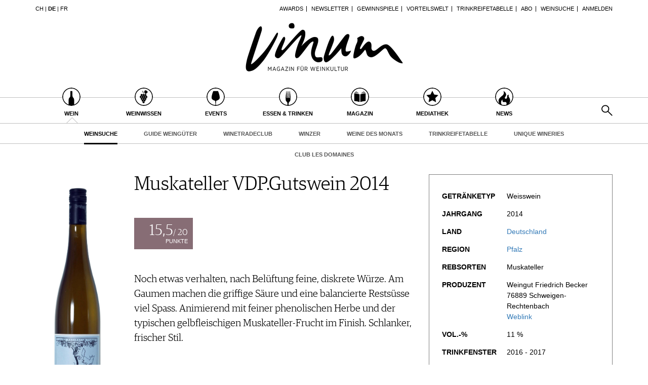

--- FILE ---
content_type: text/html; charset=utf-8
request_url: https://www.vinum.eu/de/wein/weinsuche/degustationsnotizen/dn/show/10021493/
body_size: 7880
content:
<!DOCTYPE html>
<html lang="de-de" dir="ltr" class="no-js">
<head>

<meta charset="utf-8">
<!-- 
	TYPO3 development by ZECHENDORF - https://www.zechendorf.com

	This website is powered by TYPO3 - inspiring people to share!
	TYPO3 is a free open source Content Management Framework initially created by Kasper Skaarhoj and licensed under GNU/GPL.
	TYPO3 is copyright 1998-2026 of Kasper Skaarhoj. Extensions are copyright of their respective owners.
	Information and contribution at https://typo3.org/
-->

<base href="https://www.vinum.eu/">
<link rel="icon" href="/typo3conf/ext/vinum/Resources/Public/Icons/favicon-vinum.png" type="image/png">
<title>Muskateller VDP.Gutswein 2014</title>
<meta http-equiv="x-ua-compatible" content="IE=edge" />
<meta name="generator" content="TYPO3 CMS" />
<meta name="viewport" content="width=device-width, initial-scale=1, user-scalable=no" />
<meta name="robots" content="index,follow" />
<meta property="og:title" content="Degustationsnotizen" />
<meta property="og:url" content="https://www.vinum.eu/de/wein/weinsuche/degustationsnotizen/dn/show/10021493/" />
<meta property="og:image" content="https://www.vinum.eu/fileadmin/_processed_/e/d/csm_RechercheduVin_Teaser_1fc3ca6834.jpg" />
<meta name="twitter:card" content="summary" />
<meta name="google" content="notranslate" />
<meta name="apple-mobile-web-app-capable" content="no" />
<meta name="theme-color" content="#000000" />
<meta property="fb:admins" content="370970693167" />


<link rel="stylesheet" href="/typo3conf/ext/bxslider/Resources/Public/Media/jquery.bxslider.css?1768483575" media="all">
<link rel="stylesheet" href="/typo3conf/ext/femanager/Resources/Public/Css/Main.min.css?1768483577" media="all">
<link rel="stylesheet" href="/typo3conf/ext/vinum/Resources/Public/Vendor/Bootstrap/css/bootstrap.css?1768483576" media="all">
<link rel="stylesheet" href="/typo3conf/ext/vinum/Resources/Public/Css/font-awesome.min.css?1768483575" media="all">
<link rel="stylesheet" href="/typo3conf/ext/vinum/Resources/Public/Css/magnific-popup.css?1768483575" media="all">
<link rel="stylesheet" href="/typo3conf/ext/vinum/Resources/Public/Css/select2.css?1768483575" media="all">
<link rel="stylesheet" href="/typo3conf/ext/vinum/Resources/Public/Css/tooltipster.bundle.min.css?1768483575" media="all">
<link rel="stylesheet" href="/typo3conf/ext/vinum/Resources/Public/Css/tooltipster-sideTip-light.min.css?1768483575" media="all">
<link rel="stylesheet" href="/typo3conf/ext/vinum/Resources/Public/Vendor/OwlCarousel2/assets/owl.carousel.min.css?1768483576" media="all">
<link rel="stylesheet" href="/typo3conf/ext/vinum/Resources/Public/Css/Default.css?1768483575" media="all">
<link rel="stylesheet" href="/typo3conf/ext/vinum/Resources/Public/Css/profile.css?1768483575" media="all">
<link rel="stylesheet" href="/typo3conf/ext/vinum/Resources/Public/Css/custom.css?1768483575" media="all">
<link rel="stylesheet" href="/typo3conf/ext/powermail/Resources/Public/Css/Basic.css?1768483578" media="all">
<link rel="stylesheet" href="/typo3conf/ext/vinum/Resources/Public/Css/faqaccordion.css?1768483575" media="all">
<link rel="stylesheet" href="/typo3conf/ext/vinum/Resources/Public/Css/degustationnotelist.css?1768483575" media="all">
<link rel="stylesheet" href="/typo3conf/ext/vinum/Resources/Public/Css/mauticform.css?1768483575" media="all">




<script src="/typo3conf/ext/vinum/Resources/Public/JavaScript/jquery.min.js?1768483575"></script>
<script src="/typo3conf/ext/bxslider/Resources/Public/Media/jquery.bxslider.min.js?1768483575"></script>
<script src="/typo3conf/ext/vinum/Resources/Public/JavaScript/bootstrap.min.js?1768483575"></script>
<script src="/typo3conf/ext/vinum/Resources/Public/JavaScript/jquery.dataTables.min.js?1768483575"></script>
<script src="/typo3conf/ext/vinum/Resources/Public/JavaScript/tooltipster.bundle.min.js?1768483575"></script>
<script src="/typo3conf/ext/vinum/Resources/Public/JavaScript/Header.js?1768483575"></script>



<meta name="description" content="Noch etwas verhalten, nach Belüftung feine, diskrete Würze. Am Gaumen machen die griffige Säure und eine balancierte Restsüsse viel Spass. Animierend mit feiner phenolischen Herbe und der typischen gelbfleischigen Muskateller-Frucht im Finish. Schlanker, frischer Stil.

" />


<!-- Google Tag Manager -->
<script>(function(w,d,s,l,i){w[l]=w[l]||[];w[l].push({'gtm.start':
new Date().getTime(),event:'gtm.js'});var f=d.getElementsByTagName(s)[0],
j=d.createElement(s),dl=l!='dataLayer'?'&l='+l:'';j.async=true;j.src=
'https://www.googletagmanager.com/gtm.js?id='+i+dl;f.parentNode.insertBefore(j,f);
})(window,document,'script','dataLayer','GTM-T6V7J5N');</script>
<!-- End Google Tag Manager -->        <!-- Start cookieyes banner --> <script id="cookieyes" type="text/javascript" src="https://cdn-cookieyes.com/client_data/987dfefabcb35260ecdca329/script.js"></script> <!-- End cookieyes banner -->        <link rel="stylesheet" type="text/css" href="https://cloud.typography.com/6957494/7265152/css/fonts.css" media="all">        <script data-what="AdServer" src="//servedby.revive-adserver.net/asyncjs.php"></script>        <script data-what="GoogleMaps" src="https://maps.googleapis.com/maps/api/js?key=AIzaSyBP9rN_pDSM1k2PWXbkmfec18-lMdgOsFs&callback=loadMaps"></script>
        
        <script data-what="YouTube" src="/typo3conf/ext/vinum/Resources/Public/JavaScript/YouTube.js"></script>

        <script>(function(d, s, id) {
  var js, fjs = d.getElementsByTagName(s)[0];
  if (d.getElementById(id)) return;
  js = d.createElement(s); js.id = id;
  js.src = "//connect.facebook.net/de_DE/sdk.js#xfbml=1&version=v2.5";
  fjs.parentNode.insertBefore(js, fjs);
}(document, 'script', 'facebook-jssdk'));</script>
<link rel="canonical" href="https://www.vinum.eu/de/wein/weinsuche/degustationsnotizen/dn/show/10021493/"/>

<link rel="alternate" hreflang="de-DE" href="https://www.vinum.eu/de/wein/weinsuche/degustationsnotizen/dn/show/10021493/"/>
<link rel="alternate" hreflang="de-CH" href="https://www.vinum.eu/ch/wein/weinsuche/degustationsnotizen/dn/show/10021493/"/>
<link rel="alternate" hreflang="fr-FR" href="https://www.vinum.eu/fr/vin/recherche-de-vins/degustationsnotizen/dn/show/10021493/"/>
<link rel="alternate" hreflang="x-default" href="https://www.vinum.eu/de/wein/weinsuche/degustationsnotizen/dn/show/10021493/"/>
</head>
<body>
<!-- Google Tag Manager (noscript) -->
<noscript><iframe src="https://www.googletagmanager.com/ns.html?id=GTM-T6V7J5N"
height="0" width="0" style="display:none;visibility:hidden"></iframe></noscript>
<!-- End Google Tag Manager (noscript) -->
    
    <div class="sidenav">
        <div class="sidenav-content">
            <div class="sidenav-search">
                <form method="get" action="/de/solr-suche/?tx_solr%5Baction%5D=search&amp;tx_solr%5Bcontroller%5D=Search">
<div>
<input type="hidden" name="__referrer[@extension]" value="" />
<input type="hidden" name="__referrer[@controller]" value="Standard" />
<input type="hidden" name="__referrer[@action]" value="oneWideCol" />
<input type="hidden" name="__referrer[arguments]" value="YTowOnt990f76800bb9ef673ce67c84ea77a77802c84ae08" />
<input type="hidden" name="__referrer[@request]" value="{&quot;@extension&quot;:null,&quot;@controller&quot;:&quot;Standard&quot;,&quot;@action&quot;:&quot;oneWideCol&quot;}7267f514305a720b16088dcd4ebf4016f2ffaef3" />
<input type="hidden" name="__trustedProperties" value="{&quot;tx_solr&quot;:{&quot;q&quot;:1},&quot;tx_indexedsearch_pi2&quot;:{&quot;search&quot;:{&quot;submitButton&quot;:1}}}2dfc08f0744e65848aecdc1404c7762e95c78d03" />
</div>

                        <input placeholder="Suchen..." class="form-control tx-indexedsearch-searchbox-sword" type="text" name="tx_solr[q]" />
                        <input class="hidden-xs hidden-sm" type="submit" value="" name="tx_indexedsearch_pi2[search][submitButton]" />
                </form>
            </div>
            <nav class="sidenav-mainnav">
                
                    <ul>
                        
                            <li class="active sub ">
                                <a href="/de/wein/" class=" has-sub"><span class="sidenav-mainnav-icon vinum-icon-17"></span>Wein</a>
                                
                                    
                                        <ul>
                                            
                                                <li class="active "><a href="/de/wein/weinsuche/">Weinsuche</a></li>
                                            
                                                <li class="sub"><a href="/de/weingueter/">Guide Weingüter</a></li>
                                            
                                                <li class=""><a href="/de/weinhaendler/">WineTradeClub</a></li>
                                            
                                                <li class=""><a href="/de/wein/winzer/">Winzer</a></li>
                                            
                                                <li class=""><a href="/de/wein/weine-des-monats/">Weine des Monats</a></li>
                                            
                                                <li class=""><a href="/de/wein/trinkreifetabelle/">Trinkreifetabelle</a></li>
                                            
                                                <li class="sub"><a href="/de/wein/unique-wineries/">Unique Wineries</a></li>
                                            
                                                <li class="sub "><a href="/de/wein/club-les-domaines/">Club les Domaines</a></li>
                                            
                                        </ul>
                                    
                                
                            </li>
                        
                            <li class="sub">
                                <a href="/de/weinwissen/" class=" has-sub"><span class="sidenav-mainnav-icon vinum-icon-18"></span>Weinwissen</a>
                                
                                    
                                        <ul>
                                            
                                                <li class="sub "><a href="/de/weinwissen/weinregionen/">Weinregionen</a></li>
                                            
                                                <li class="sub"><a href="/de/weinwissen/weinlexikon/">Weinlexikon</a></li>
                                            
                                                <li class="sub"><a href="/de/weinwissen/weingeschichte/">Weingeschichte</a></li>
                                            
                                                <li class=""><a href="/de/weinwissen/weinlagerung/">Weinlagerung</a></li>
                                            
                                                <li class="sub"><a href="/de/weinwissen/infografiken/">Infografiken</a></li>
                                            
                                                <li class="sub"><a href="/de/weinwissen/tipps-tricks/">Tipps &amp; Tricks</a></li>
                                            
                                                <li class=""><a href="/de/weinwissen/news/">News</a></li>
                                            
                                        </ul>
                                    
                                
                            </li>
                        
                            <li class="sub">
                                <a href="/de/events/eventkalender/" class=" has-sub"><span class="sidenav-mainnav-icon vinum-icon-19"></span>Events</a>
                                
                                    
                                        <ul>
                                            
                                                <li class=""><a href="/de/events/eventkalender/">Eventkalender</a></li>
                                            
                                                <li class="sub"><a href="/de/events/awards/">Awards</a></li>
                                            
                                                <li class=""><a href="/de/events/event-bilder/">Event-Bilder</a></li>
                                            
                                        </ul>
                                    
                                
                            </li>
                        
                            <li class="sub">
                                <a href="/de/essen-trinken/" class=" has-sub"><span class="sidenav-mainnav-icon vinum-icon-20"></span>Essen &amp; Trinken</a>
                                
                                    
                                        <ul>
                                            
                                                <li class="sub "><a href="/de/essen-trinken/foodpairingtipps/">Food Pairing Tipps</a></li>
                                            
                                                <li class=""><a href="/de/essen-trinken/food-pairing/">Food Pairing Tabelle</a></li>
                                            
                                                <li class=""><a href="/de/essen-trinken/kulinarik/">Kulinarik</a></li>
                                            
                                                <li class="sub"><a href="/de/essen-trinken/rezepte/">Rezepte</a></li>
                                            
                                                <li class=""><a href="/de/essen-trinken/hotspots-der-weinszene/">Hotspots</a></li>
                                            
                                                <li class=""><a href="/de/essen-trinken/weinreisen/">Weinreisen</a></li>
                                            
                                        </ul>
                                    
                                
                            </li>
                        
                            <li class="sub">
                                <a href="/de/magazin/" class=" has-sub"><span class="sidenav-mainnav-icon vinum-icon-21"></span>Magazin</a>
                                
                                    
                                        <ul>
                                            
                                                <li class=""><a href="/de/magazin/reportagen/">Reportagen</a></li>
                                            
                                                <li class="sub"><a href="/de/magazin/dossier/">Dossier</a></li>
                                            
                                                <li class=""><a href="/de/magazin/weinguides/">Wineguides</a></li>
                                            
                                                <li class=""><a href="/de/magazin/klartext/">Klartext</a></li>
                                            
                                                <li class="sub"><a href="/de/magazin/extras/">Extras</a></li>
                                            
                                                <li class="sub"><a href="/de/magazin/abo/">Abo</a></li>
                                            
                                                <li class=""><a href="/de/magazin/ausgabe/">Ausgabe</a></li>
                                            
                                                <li class=""><a href="/de/magazin/archiv/">Archiv</a></li>
                                            
                                                <li class="sub "><a href="/de/magazin/vorteilswelt/">Vorteilswelt</a></li>
                                            
                                        </ul>
                                    
                                
                            </li>
                        
                            <li class="sub">
                                <a href="/de/advertorials/mediathek/" class=" has-sub"><span class="sidenav-mainnav-icon vinum-icon-22"></span>Mediathek</a>
                                
                                    
                                        <ul>
                                            
                                                <li class="sub "><a href="/de/mediathek/apps/">Apps</a></li>
                                            
                                                <li class="sub"><a href="/de/advertorials/mediathek/videos/">Videos</a></li>
                                            
                                                <li class=""><a href="/de/mediathek/bildstrecken/">Bildstrecken</a></li>
                                            
                                                <li class="sub "><a href="/de/advertorials/mediathek/buecher/">Bücher</a></li>
                                            
                                        </ul>
                                    
                                
                            </li>
                        
                            <li class="sub ">
                                <a href="/de/news/" class=" has-sub"><span class="sidenav-mainnav-icon vinum-icon-23"></span>News</a>
                                
                                    
                                        <ul>
                                            
                                                <li class=""><a href="/de/news/weinwirtschaft/">Weinwirtschaft</a></li>
                                            
                                                <li class=""><a href="/de/news/weinszene/">Weinszene</a></li>
                                            
                                                <li class=""><a href="/de/news/portraits/">Portraits</a></li>
                                            
                                                <li class=""><a href="/de/news/vinophiles/">Vinophiles</a></li>
                                            
                                                <li class="sub "><a href="/de/news/archiv/">Archiv</a></li>
                                            
                                        </ul>
                                    
                                
                            </li>
                        
                    </ul>
                
            </nav>
            <nav class="sidenav-loginnav">
                <ul><li><a href="/de/anmelden/">Anmelden</a></li></ul>
                
            </nav>
            <nav class="sidenav-footernav">
                <ul class="navigation-top"><li>
<a href="/de/events/awards/" title="Awards">Awards</a>
</li>
<li>
<a href="/de/newsletter-abonnieren/" title="Newsletter">Newsletter</a>
</li>
<li>
<a href="/de/gewinnspiele/" title="Gewinnspiele">Gewinnspiele</a>
</li>
<li>
<a href="/de/magazin/vorteilswelt/" title="Vorteilswelt">Vorteilswelt</a>
</li>
<li>
<a href="/de/wein/trinkreifetabelle/" title="Trinkreifetabelle">Trinkreifetabelle</a>
</li>
<li>
<a href="/de/magazin/abo/" title="Abo">Abo</a>
</li>
<li>
<a href="/de/wein/weinsuche/" title="Weinsuche">Weinsuche</a>
</li></ul>
                <ul><li>
<a href="/de/newsletter-abonnieren/" title="Newsletter">Newsletter</a>
</li>
<li class="sub">
<a href="/de/wine-trade-club/" title="Wine Trade Club" class="sub">Wine Trade Club</a>
</li>
<li>
<a href="https://www.vinum.eu/de/autoren-profile/" title="Redaktion" target="_top">Redaktion</a>
</li>
<li>
<a href="/de/jobs/" title="Jobs">Jobs</a>
</li>
<li>
<a href="/de/werbung/" title="Werbung">Werbung</a>
</li>
<li>
<a href="/de/presse/" title="Presse">Presse</a>
</li>
<li>
<a href="/de/impressum/" title="Impressum">Impressum</a>
</li>
<li>
<a href="/de/agb-datenschutz/" title="AGB &amp; Datenschutz">AGB &amp; Datenschutz</a>
</li>
<li>
<a href="/de/anmelden/kontakt/faq/" title="FAQ">FAQ</a>
</li></ul>
            </nav>
            <nav class="sidenav-languagenav">
                
                        <a href="/ch/">CH</a>
                    
                |
                
                        <a href="/de/">DE</a>
                    
                |
                
                        <a href="/fr/">FR</a>
                    
            </nav>
        </div>
    </div>


    <header class="visible-xs visible-sm mobile-header noprint">
        <div class="container">
            <div class="row">
                <div class="col-xs-3">
                    <div class="mobile-navbar sidenav-button">
                        <i class="fa fa-bars"></i>
                    </div>
                </div>
                <div class="col-xs-6">
                    <div class="logo">
                        <a href="/de/">
                            <img src="/typo3conf/ext/vinum/Resources/Public/Images/vinum-magazin-fuer-weinkultur.png" alt="vinum"/>
                        </a>
                    </div>
                </div>
            </div>
        </div>
    </header>
    <div class="main">
        
        <div class="loader-wrapper">
            <div class="loader"></div>
        </div>
        <div id="fb-root"></div>
        <div id="page1082" class="page oneWideCol">
            
    <header class="visible-md visible-lg scroll-header noprint">
        <div class="container">
            <div class="row">
                <div class="hidden-xs col-sm-3">
                    <nav class="navMeta navLang">
                        
                                <a href="/ch/">CH</a>
                            
                        |
                        
                                <strong><a href="/de/">DE</a></strong>
                            
                        |
                        
                                <a href="/fr/">FR</a>
                            
                    </nav>
                </div>
                <div class="hidden-xs col-sm-9">
                    <nav class="navMeta">
                        <ul><li><a href="/de/events/awards/">Awards</a></li><li><a href="/de/newsletter-abonnieren/">Newsletter</a></li><li><a href="/de/gewinnspiele/">Gewinnspiele</a></li><li><a href="/de/magazin/vorteilswelt/">Vorteilswelt</a></li><li><a href="/de/wein/trinkreifetabelle/">Trinkreifetabelle</a></li><li><a href="/de/magazin/abo/">Abo</a></li><li><a href="/de/wein/weinsuche/">Weinsuche</a></li><li id="meta-nav-login"><a href="/de/wein/weinsuche/degustationsnotizen/">Anmelden</a></li>
	
		

</ul>
                    </nav>
                </div>
            </div>
        </div>
        <div class="main-nav-container">
            <div class="container">
                <div class="row">
                    <div class="col-xs-5 nav-main">
                        <ul><li class="navMainItem17 active sub "><a href="/de/wein/"><div class="circles"><span class="circle"><span class="inner"></span></span><span class="circle2"></span></div><span class="title">
                                                Wein
                                            </span></a></li><li class="navMainItem18 sub"><a href="/de/weinwissen/"><div class="circles"><span class="circle"><span class="inner"></span></span><span class="circle2"></span></div><span class="title">
                                                Weinwissen
                                            </span></a></li><li class="navMainItem19 sub"><a href="/de/events/eventkalender/"><div class="circles"><span class="circle"><span class="inner"></span></span><span class="circle2"></span></div><span class="title">
                                                Events
                                            </span></a></li><li class="navMainItem20 sub"><a href="/de/essen-trinken/"><div class="circles"><span class="circle"><span class="inner"></span></span><span class="circle2"></span></div><span class="title">
                                                Essen &amp; Trinken
                                            </span></a></li><li class="navMainItem21 sub"><a href="/de/magazin/"><div class="circles"><span class="circle"><span class="inner"></span></span><span class="circle2"></span></div><span class="title">
                                                Magazin
                                            </span></a></li><li class="navMainItem22 sub"><a href="/de/advertorials/mediathek/"><div class="circles"><span class="circle"><span class="inner"></span></span><span class="circle2"></span></div><span class="title">
                                                Mediathek
                                            </span></a></li><li class="navMainItem23 sub "><a href="/de/news/"><div class="circles"><span class="circle"><span class="inner"></span></span><span class="circle2"></span></div><span class="title">
                                                News
                                            </span></a></li></ul>
                    </div>
                    <div class="col-xs-2">
                        <div class="logo">
                            <a href="/de/">
                                <img src="/typo3conf/ext/vinum/Resources/Public/Images/vinum-magazin-fuer-weinkultur.png" alt="vinum"/>
                            </a>
                        </div>
                    </div>
                </div>
            </div>
        </div>
        <nav class="visible-md visible-lg navMainLevel2"><div class="container"><p><span class="active"><a href="/de/wein/weinsuche/">Weinsuche</a></span><a href="/de/weingueter/">Guide Weingüter</a><a href="/de/weinhaendler/">WineTradeClub</a><a href="/de/wein/winzer/">Winzer</a><a href="/de/wein/weine-des-monats/">Weine des Monats</a><a href="/de/wein/trinkreifetabelle/">Trinkreifetabelle</a><a href="/de/wein/unique-wineries/">Unique Wineries</a><a href="/de/wein/club-les-domaines/">Club les Domaines</a></p></div></nav>
    </header>
    <header class="visible-md visible-lg noprint">
        <div class="headerTop"></div>
        <div class="container">
            <div class="row">
                <div class="hidden-xs col-sm-3">
                    <nav class="navMeta navLang">
                        
                                <a href="/ch/">CH</a>
                            
                        |
                        
                                <strong><a href="/de/">DE</a></strong>
                            
                        |
                        
                                <a href="/fr/">FR</a>
                            
                    </nav>
                </div>
                <div class="hidden-xs col-sm-9">
                    <nav class="navMeta">
                        <ul>
                            
                                
                                    
                                            <li><a href="/de/events/awards/">Awards</a></li>
                                        
                                
                                    
                                            <li><a href="/de/newsletter-abonnieren/">Newsletter</a></li>
                                        
                                
                                    
                                            <li><a href="/de/gewinnspiele/">Gewinnspiele</a></li>
                                        
                                
                                    
                                            <li><a href="/de/magazin/vorteilswelt/">Vorteilswelt</a></li>
                                        
                                
                                    
                                            <li><a href="/de/wein/trinkreifetabelle/">Trinkreifetabelle</a></li>
                                        
                                
                                    
                                            <li><a href="/de/magazin/abo/">Abo</a></li>
                                        
                                
                                    
                                            <li><a href="/de/wein/weinsuche/">Weinsuche</a></li>
                                        
                                
                            
                            <li id="meta-nav-login">
                                <a href="/de/anmelden/">Anmelden</a>
                            </li>
                            
	
		


                        </ul>
                    </nav>
                </div>
            </div>
        </div>
        <div class="logo">
            <div class="container">
                <a href="/de/">
                    <img src="/typo3conf/ext/vinum/Resources/Public/Images/vinum-magazin-fuer-weinkultur.png" alt="vinum"/>
                </a>
            </div>
        </div>
        <nav class="visible-md visible-lg navMain noprint">
            <div class="container">
                <ul>
                    
                        
                            <li class="navMainItem17 active sub ">
                                <a href="/de/wein/">
                                    <div class="circles">
                                        <span class="circle"><span class="inner"></span></span><span class="circle2"></span>
                                    </div>
                                    <span class="title">
                                        Wein
                                    </span>
                                </a>
                            </li>
                        
                            <li class="navMainItem18 sub">
                                <a href="/de/weinwissen/">
                                    <div class="circles">
                                        <span class="circle"><span class="inner"></span></span><span class="circle2"></span>
                                    </div>
                                    <span class="title">
                                        Weinwissen
                                    </span>
                                </a>
                            </li>
                        
                            <li class="navMainItem19 sub">
                                <a href="/de/events/eventkalender/">
                                    <div class="circles">
                                        <span class="circle"><span class="inner"></span></span><span class="circle2"></span>
                                    </div>
                                    <span class="title">
                                        Events
                                    </span>
                                </a>
                            </li>
                        
                            <li class="navMainItem20 sub">
                                <a href="/de/essen-trinken/">
                                    <div class="circles">
                                        <span class="circle"><span class="inner"></span></span><span class="circle2"></span>
                                    </div>
                                    <span class="title">
                                        Essen &amp; Trinken
                                    </span>
                                </a>
                            </li>
                        
                            <li class="navMainItem21 sub">
                                <a href="/de/magazin/">
                                    <div class="circles">
                                        <span class="circle"><span class="inner"></span></span><span class="circle2"></span>
                                    </div>
                                    <span class="title">
                                        Magazin
                                    </span>
                                </a>
                            </li>
                        
                            <li class="navMainItem22 sub">
                                <a href="/de/advertorials/mediathek/">
                                    <div class="circles">
                                        <span class="circle"><span class="inner"></span></span><span class="circle2"></span>
                                    </div>
                                    <span class="title">
                                        Mediathek
                                    </span>
                                </a>
                            </li>
                        
                            <li class="navMainItem23 sub ">
                                <a href="/de/news/">
                                    <div class="circles">
                                        <span class="circle"><span class="inner"></span></span><span class="circle2"></span>
                                    </div>
                                    <span class="title">
                                        News
                                    </span>
                                </a>
                            </li>
                        
                    
                    <li class="nav-search">
                        <a href="#header-search-popup" class="search-button" rel="magnific-popup">&nbsp;</a>
                    </li>
                </ul>
            </div>
        </nav>
        <nav class="visible-md visible-lg navMainLevel2"><div class="container"><p><span class="active"><a href="/de/wein/weinsuche/">Weinsuche</a></span><a href="/de/weingueter/">Guide Weingüter</a><a href="/de/weinhaendler/">WineTradeClub</a><a href="/de/wein/winzer/">Winzer</a><a href="/de/wein/weine-des-monats/">Weine des Monats</a><a href="/de/wein/trinkreifetabelle/">Trinkreifetabelle</a><a href="/de/wein/unique-wineries/">Unique Wineries</a><a href="/de/wein/club-les-domaines/">Club les Domaines</a></p></div></nav>
    </header>
    <div class="popup-search sans-serif mfp-hide white-popup-block" id="header-search-popup">
        <form method="get" id="tx_indexedsearch" action="/de/solr-suche/?tx_solr%5Baction%5D=search&amp;tx_solr%5Bcontroller%5D=Search">
<div>
<input type="hidden" name="__referrer[@extension]" value="" />
<input type="hidden" name="__referrer[@controller]" value="Standard" />
<input type="hidden" name="__referrer[@action]" value="oneWideCol" />
<input type="hidden" name="__referrer[arguments]" value="YTowOnt990f76800bb9ef673ce67c84ea77a77802c84ae08" />
<input type="hidden" name="__referrer[@request]" value="{&quot;@extension&quot;:null,&quot;@controller&quot;:&quot;Standard&quot;,&quot;@action&quot;:&quot;oneWideCol&quot;}7267f514305a720b16088dcd4ebf4016f2ffaef3" />
<input type="hidden" name="__trustedProperties" value="{&quot;tx_solr&quot;:{&quot;q&quot;:1},&quot;tx_indexedsearch_pi2&quot;:{&quot;search&quot;:{&quot;submitButton&quot;:1}}}2dfc08f0744e65848aecdc1404c7762e95c78d03" />
</div>

                    <input placeholder="Suchen..." class="form-control tx-indexedsearch-searchbox-sword" id="header-search-input" type="text" name="tx_solr[q]" />
                    <span class="input-group-btn hidden"><input class="btn btn-primary" type="submit" value="" name="tx_indexedsearch_pi2[search][submitButton]" /></span>
        </form>
    </div>


            <main>
                <!--TYPO3SEARCH_begin-->
                <section class="container">
                    <article class="row">
                        <div class="col-xs-12">
                            
<div id="c7014" class="frame frame-default frame-type-list frame-layout-0"><!-- no header when plugin --><article class="ce-degustationnote" id="degustation-note-10021493"><div class="row"><div class="col-xs-4 col-xs-offset-4 col-md-offset-0 col-md-2"><img alt="Muskateller VDP.Gutswein 2014" src="/fileadmin/Weinflaschen/10021493.jpg" width="827" height="2362" /></div><div class="col-xs-12 col-md-6"><h1>Muskateller VDP.Gutswein 2014</h1><div class="points"><div class="content"><div class="pointsNumber"><span class="big">15,5</span>/ 20
                                        </div><div class="pointsText">Punkte</div></div></div><div class="ce-degustationnote-content"><p>Noch etwas verhalten, nach Belüftung feine, diskrete Würze. Am Gaumen machen die griffige Säure und eine balancierte Restsüsse viel Spass. Animierend mit feiner phenolischen Herbe und der typischen gelbfleischigen Muskateller-Frucht im Finish. Schlanker, frischer Stil.
</p><p>&nbsp;</p><p>
                                    Wurde verkostet in 
                                    <a href="/de/wein/weinsuche/?tx_vinum_winesearch%5Bsearch%5D%5BdegustationString%5D=CHAD-Guide%3A%20Traminer%20und%20Muskateller%20rests%C3%BCss%20%281-2%7C2016%29%20INT&amp;cHash=1aa28facf291fbbb9e7add094df0fe67"><strong>CHAD-Guide: Traminer und Muskateller restsüss (1-2|2016) INT</strong></a></p><a class="socialmedia socialmediaPopup facebook" href="https://www.facebook.com/sharer/sharer.php?u=https://www.vinum.eu//de/wein/weinsuche/degustationsnotizen/"><i class="fa fa-facebook"></i></a><a class="socialmedia socialmediaPopup twitter" href="https://twitter.com/share?url=https://www.vinum.eu//de/wein/weinsuche/degustationsnotizen/"><i class="fa fa-twitter"></i></a><a class="socialmedia bookmark noprint" href="#" data-bookmark-ajax="/de/wein/weinsuche/degustationsnotizen/?tx_vinum_ajaxbookmarks%5Baction%5D=ajaxAddBookmarkedDegustationNote&amp;tx_vinum_ajaxbookmarks%5Bcontroller%5D=Account&amp;tx_vinum_ajaxbookmarks%5BdegustationNote%5D=10021493&amp;cHash=ef5a57729fb0fe3a043416859095aba5" target="_blank" title="In Merkliste übertragen"><i class="fa fa-heart-o"></i></a></div></div><div class="col-xs-12 col-md-4"><div class="layout101"><div class="table"><div class="table-row"><div class="table-cell table-header">
                                            Getränketyp
                                        </div><div class="table-cell">
                                            Weisswein
                                        </div></div><div class="table-row"><div class="table-cell table-header">
                                            Jahrgang
                                        </div><div class="table-cell">
                                            2014
                                        </div></div><div class="table-row"><div class="table-cell table-header">
                                            Land
                                        </div><div class="table-cell"><a href="/de/weinwissen/weinregionen/europa/deutschland/">
                                                            Deutschland
                                                        </a></div></div><div class="table-row"><div class="table-cell table-header">
                                            Region
                                        </div><div class="table-cell"><a href="/de/weinwissen/weinregionen/europa/deutschland/pfalz/">
                                                        Pfalz
                                                    </a></div></div><div class="table-row"><div class="table-cell table-header">
                                            Rebsorten
                                        </div><div class="table-cell">
                                            Muskateller
                                        </div></div><div class="table-row"><div class="table-cell table-header">
                                            Produzent
                                        </div><div class="table-cell">
                                            
                                                    Weingut Friedrich Becker
                                                
                                            <br/>
                                            76889
                                            Schweigen-Rechtenbach
                                            
                                                <br/><a target="_blank" href="https://www.friedrichbecker.de">
                                                    Weblink
                                                </a></div></div><div class="table-row"><div class="table-cell table-header">
                                            Vol.-%
                                        </div><div class="table-cell">
                                            11 %
                                        </div></div><div class="table-row"><div class="table-cell table-header">
                                                Trinkfenster
                                            </div><div class="table-cell">
                                                
                                                        2016 - 2017
                                                    
                                            </div></div></div></div></div></div><div class="row"><div class="col-xs-12 col-md-10 col-md-offset-2 sans-serif"></div></div><div class="row"><div class="col-xs-12 col-md-10 col-md-offset-2"><span class="buttonLink bottomLink" id="backButton">
                        Zurück zur Übersicht
                        </span><script type="text/javascript">
                            $(document).ready(function () {
                                $('#backButton').click(function () {
                                    window.history.back();
                                });
                            });
                        </script></div></div></article></div>


                            
                        </div>
                    </article>
                    <div class="row">
                        <div class="col-xs-12 col-md-4 page-bottom-left">
                            
                        </div>
                        <div class="col-xs-12 col-md-4 page-bottom-center">
                            
                        </div>
                        <div class="col-xs-12 col-md-4 page-bottom-right">
                            
                        </div>
                    </div>
                </section>
                <!--TYPO3SEARCH_end-->
            </main>
            <div class="container">
    <footer class="noprint">
        <div class="row">
            <div class="col-xs-12 col-lg-8">
                <nav class="navFooter">
                    <p><a href="/de/newsletter-abonnieren/">Newsletter</a><span class="divider">|</span><a href="/de/wine-trade-club/">Wine Trade Club</a><span class="divider">|</span><a href="/de/ueber-uns/">Über uns</a><span class="divider">|</span><a href="https://www.vinum.eu/de/autoren-profile/" target="_top">Redaktion</a><span class="divider">|</span><a href="/de/jobs/">Jobs</a><span class="divider">|</span><a href="/de/werbung/">Werbung</a><span class="divider">|</span><a href="/de/presse/">Presse</a><span class="divider">|</span><a href="/de/impressum/">Impressum</a><span class="divider">|</span><a href="/de/agb-datenschutz/">AGB &amp; Datenschutz</a><span class="divider">|</span><a href="/de/anmelden/kontakt/faq/">FAQ</a></p>
                </nav>
                <nav class="navFooter cookie-reopen">
                    <a href="javascript:;" class="cky-banner-element">Cookie Präferenzen anpassen</a>
                </nav>
            </div>
            <div class="col-xs-12 col-lg-4 footerSocialmedia align-right">
                    <a class="socialmedia facebook" href="https://www.facebook.com/VinumMagazin/" target="_blank"><i class="fa fa-facebook"></i></a>
                    <a class="socialmedia pinterest" href="https://www.instagram.com/vinummagazin/" target="_blank"><i class="fa fa-instagram"></i></a>
            </div>
        </div>
    </footer>
</div>
<div class="popup-login sans-serif mfp-hide white-popup-block" id="footer-login-popup">
	
<div class="tx-felogin-pi1">
    
    

    
            <form spellcheck="false" target="_top" action="/de/wein/weinsuche/degustationsnotizen/?tx_felogin_login%5Baction%5D=login&amp;tx_felogin_login%5Bcontroller%5D=Login&amp;cHash=5feeac757039f0cd4f994d113f08cd69" method="post">
<div>
<input type="hidden" name="__referrer[@extension]" value="Felogin" />
<input type="hidden" name="__referrer[@controller]" value="Login" />
<input type="hidden" name="__referrer[@action]" value="login" />
<input type="hidden" name="__referrer[arguments]" value="YTowOnt990f76800bb9ef673ce67c84ea77a77802c84ae08" />
<input type="hidden" name="__referrer[@request]" value="{&quot;@extension&quot;:&quot;Felogin&quot;,&quot;@controller&quot;:&quot;Login&quot;,&quot;@action&quot;:&quot;login&quot;}523168f02ab63b9029d7765cf58a66028e3c27c4" />
<input type="hidden" name="__trustedProperties" value="{&quot;user&quot;:1,&quot;pass&quot;:1,&quot;submit&quot;:1,&quot;logintype&quot;:1,&quot;pid&quot;:1}808a2c6d5c915e55564611857d0cd050b57a61ee" />
</div>

                
    
        <div class="form-elem form-group row">
            <div class="col-xs-12 col-md-3">E-Mail</div>
            <div class="col-xs-12 col-md-9">
                <input autocomplete="username" placeholder="E-Mail" class="form-control" id="user" type="text" name="user" required="required" />
            </div>
        </div>
        <div class="form-elem form-group row">
            <div class="col-xs-12 col-md-3">Passwort</div>
            <div class="col-xs-12 col-md-9">
                <input required="required" autocomplete="current-password" data-rsa-encryption="" placeholder="Passwort" class="form-control" id="pass" type="password" name="pass" value="" />
            </div>
        </div>

        

        <div class="form-elem form-group row">
            <div class="col-xs-12 col-sm-6 col-sm-offset-6">
                <input class="form-control btn" type="submit" value="Anmelden" name="submit" />
            </div>
        </div>
        
        <div class="felogin-hidden">
            <input type="hidden" name="logintype" value="login" />
            <input type="hidden" name="pid" value="2@712cad38090927e3e7535854a1adfd782e12d899" />
            
            
            
            
        </div>
    

            </form>
        

    
</div>



	<div class="row footer-login-noaccount">
		<div class="col-xs-12 col-sm-6">
			Noch kein Konto?
		</div>
		<div class="col-xs-12 col-sm-6 align-right">
			<a class="btn btn-xs" href="/de/anmelden/neuanmeldung/">Jetzt registrieren</a>
		</div>
	</div>
</div>

<!-- /de/wein/weinsuche/degustationsnotizen/-->

        </div>
    
    </div>
    
    <div class="sans-serif navigationFlagsOuter">
        <ul>
            <li class="navLink-1">
                <a href="/de/newsletter-abonnieren/">
                    NEWSLETTER
                </a>
            </li>
            <li class="navLink-2">
                <a href="/de/magazin/abo/">
                    ABO
                </a>
            </li>
            <li class="navLink-3">
                <a href="/de/werbung/">
                    WERBUNG
                </a>
            </li>
        </ul>
    </div>
<script src="/typo3conf/ext/vinum/Resources/Public/JavaScript/jquery-ui.js?1768483575"></script>
<script src="/typo3conf/ext/vinum/Resources/Public/JavaScript/bootstrap-datepicker.min.js?1768483575"></script>
<script src="/typo3conf/ext/vinum/Resources/Public/JavaScript/bootstrap-datepicker.de.min.js?1768483575"></script>
<script src="/typo3conf/ext/vinum/Resources/Public/JavaScript/jquery.magnific-popup.js?1768483575"></script>
<script src="/typo3conf/ext/vinum/Resources/Public/Vendor/select2-4.0.13/js/select2.js?1768483576"></script>
<script src="/typo3conf/ext/vinum/Resources/Public/JavaScript/select2.js?1768483575"></script>
<script src="/typo3conf/ext/vinum/Resources/Public/JavaScript/textcounter.min.js?1768483575"></script>
<script src="/typo3conf/ext/vinum/Resources/Public/Vendor/OwlCarousel2/owl.carousel.min.js?1768483576"></script>
<script src="/typo3conf/ext/vinum/Resources/Public/Vendor/bootstrap-validator/dist/validator.js?1768483576"></script>
<script src="/typo3conf/ext/vinum/Resources/Public/JavaScript/jquery.cookie.js?1768483575"></script>
<script src="/typo3conf/ext/vinum/Resources/Public/JavaScript/jquery-equal-height.min.js?1768483575"></script>
<script src="/typo3conf/ext/vinum/Resources/Public/JavaScript/Default.js?1768483575"></script>
<script src="/typo3conf/ext/vinum/Resources/Public/JavaScript/custom.js?1768483575"></script>
<script src="/typo3conf/ext/vinum/Resources/Public/JavaScript/degustationnotelist.js?1768483575"></script>

<script src="/typo3conf/ext/powermail/Resources/Public/JavaScript/Powermail/Form.min.js?1768483578" defer="defer"></script>
<script src="/typo3conf/ext/femanager/Resources/Public/JavaScript/Validation.min.js?1768483577"></script>
<script src="/typo3conf/ext/femanager/Resources/Public/JavaScript/Femanager.min.js?1768483577"></script>



</body>
</html>